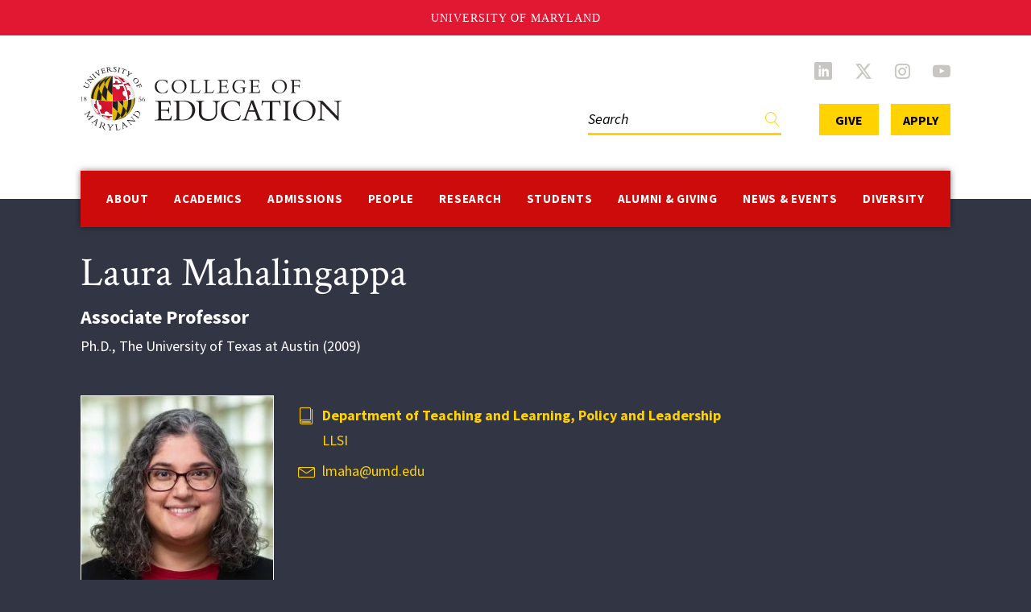

--- FILE ---
content_type: text/html; charset=UTF-8
request_url: https://education.umd.edu/directory/laura-mahalingappa
body_size: 13720
content:
<!DOCTYPE html>
<html lang="en" dir="ltr" prefix="content: http://purl.org/rss/1.0/modules/content/  dc: http://purl.org/dc/terms/  foaf: http://xmlns.com/foaf/0.1/  og: http://ogp.me/ns#  rdfs: http://www.w3.org/2000/01/rdf-schema#  schema: http://schema.org/  sioc: http://rdfs.org/sioc/ns#  sioct: http://rdfs.org/sioc/types#  skos: http://www.w3.org/2004/02/skos/core#  xsd: http://www.w3.org/2001/XMLSchema# ">
  <head>
    <meta charset="utf-8" />
<script async src="https://www.googletagmanager.com/gtag/js?id=UA-52066627-2"></script>
<script>window.dataLayer = window.dataLayer || [];function gtag(){dataLayer.push(arguments)};gtag("js", new Date());gtag("set", "developer_id.dMDhkMT", true);gtag("config", "UA-52066627-2", {"groups":"default","anonymize_ip":true,"page_placeholder":"PLACEHOLDER_page_path"});gtag("config", "G-XPQ1265CY5", {"groups":"default","page_placeholder":"PLACEHOLDER_page_location"});</script>
<meta name="description" content="UMD College of Education" />
<link rel="canonical" href="https://education.umd.edu/directory/laura-mahalingappa" />
<meta property="og:image:url" content="https://education.umd.edu/themes/custom/umd_coe_theme/images/umd-college-of-education.png" />
<meta name="Generator" content="Drupal 10 (https://www.drupal.org)" />
<meta name="MobileOptimized" content="width" />
<meta name="HandheldFriendly" content="true" />
<meta name="viewport" content="width=device-width, initial-scale=1.0" />
<meta about="/directory/laura-mahalingappa" property="schema:name" content="Laura Mahalingappa" lang="" />
<link rel="icon" href="/themes/custom/umd_coe_theme/favicon.ico" type="image/vnd.microsoft.icon" />
<script src="/sites/default/files/google_tag/new_container/google_tag.script.js?t70dpw" defer></script>

    <title>Laura Mahalingappa | UMD College of Education</title>
    <link rel="stylesheet" media="all" href="/sites/default/files/css/css_yGmgczTVuXl_N8KBn_41sJ4aRhZNDTWlaqvsRT7xlI0.css?delta=0&amp;language=en&amp;theme=umd_coe_theme&amp;include=eJxdjEEKwzAMBD9kYuiHgqxuUhcpolqH4r6-hdx6G4Zh1ISctQlR9GIHKTtYNBL1iHSx_kHh5IBf6en3VQPreMBRtzgG_9xu0cTKG237Har1lpIdXJ6vEzkXwqDj9gWJezGx" />
<link rel="stylesheet" media="all" href="/sites/default/files/css/css_ETvLnn7dL-3_nZoY18vGe6jZfcE_SSGjE1Be7YGf09s.css?delta=1&amp;language=en&amp;theme=umd_coe_theme&amp;include=eJxdjEEKwzAMBD9kYuiHgqxuUhcpolqH4r6-hdx6G4Zh1ISctQlR9GIHKTtYNBL1iHSx_kHh5IBf6en3VQPreMBRtzgG_9xu0cTKG237Har1lpIdXJ6vEzkXwqDj9gWJezGx" />
<link rel="stylesheet" media="all" href="/sites/default/files/css/css_Z048XNKnJtSlaySESqQIqYp6vWPp9Sd1w9S8hR05nWg.css?delta=2&amp;language=en&amp;theme=umd_coe_theme&amp;include=eJxdjEEKwzAMBD9kYuiHgqxuUhcpolqH4r6-hdx6G4Zh1ISctQlR9GIHKTtYNBL1iHSx_kHh5IBf6en3VQPreMBRtzgG_9xu0cTKG237Har1lpIdXJ6vEzkXwqDj9gWJezGx" />
<link rel="stylesheet" media="all" href="/sites/default/files/css/css_B-v8a9w72F2-rR0TQ-TzUaDG3kLRxRdzk3ZXJXzMpW0.css?delta=3&amp;language=en&amp;theme=umd_coe_theme&amp;include=eJxdjEEKwzAMBD9kYuiHgqxuUhcpolqH4r6-hdx6G4Zh1ISctQlR9GIHKTtYNBL1iHSx_kHh5IBf6en3VQPreMBRtzgG_9xu0cTKG237Har1lpIdXJ6vEzkXwqDj9gWJezGx" />
<link rel="stylesheet" media="all" href="/sites/default/files/css/css_rabuPVyTKyWPn8JFaL5CVBQL5eauDGaWN7qCDGqI9rA.css?delta=4&amp;language=en&amp;theme=umd_coe_theme&amp;include=eJxdjEEKwzAMBD9kYuiHgqxuUhcpolqH4r6-hdx6G4Zh1ISctQlR9GIHKTtYNBL1iHSx_kHh5IBf6en3VQPreMBRtzgG_9xu0cTKG237Har1lpIdXJ6vEzkXwqDj9gWJezGx" />
<link rel="stylesheet" media="all" href="//fonts.googleapis.com/css2?family=Roboto&amp;family=Roboto+Slab:wght@100;300;400;700&amp;display=swap" />
<link rel="stylesheet" media="all" href="https://unpkg.com/aos@2.3.1/dist/aos.css" />
<link rel="stylesheet" media="all" href="/sites/default/files/css/css_pw5lyHsoIHzGz5dGU1fHoT8PyL8w6Crvvh_UwX2CsLQ.css?delta=7&amp;language=en&amp;theme=umd_coe_theme&amp;include=eJxdjEEKwzAMBD9kYuiHgqxuUhcpolqH4r6-hdx6G4Zh1ISctQlR9GIHKTtYNBL1iHSx_kHh5IBf6en3VQPreMBRtzgG_9xu0cTKG237Har1lpIdXJ6vEzkXwqDj9gWJezGx" />

    <script src="https://use.fontawesome.com/releases/v6.4.0/js/all.js" defer crossorigin="anonymous"></script>
<script src="https://use.fontawesome.com/releases/v6.4.0/js/v4-shims.js" defer crossorigin="anonymous"></script>

  </head>
  <body class="route-entity-user-canonical path-user">
        <a href="#main-content" class="visually-hidden focusable skip-link">
      Skip to main content
    </a>
    <noscript><iframe src="https://www.googletagmanager.com/ns.html?id=GTM-KV235BR" height="0" width="0" style="display:none;visibility:hidden"></iframe></noscript>
      <div class="dialog-off-canvas-main-canvas" data-off-canvas-main-canvas>
    <div class="layout-container">

  <header class="header" role="banner">
      <div class="header__container">
    <div class="header__branding">
      <div id="block-system-branding-block" class="block block-system block-system-branding-block">
  
    
        <a href="/" rel="home" class="site-logo">
      <img src="/themes/custom/umd_coe_theme/logo.svg" alt="Home" />
    </a>
      </div>

    </div>
    <button type="button" class="header__toggle" aria-expanded="false" data-bs-toggle="collapse" data-bs-target="#js-header-collapse">
      <span class="header__toggle__bar"></span>
      <span class="header__toggle__bar"></span>
      <span class="header__toggle__bar"></span>
      <span class="sr-only">Toggle navigation</span>
    </button>
  </div>

    <div id="js-header-collapse" class="header__collapse collapse">
      <div class="header__white_bar js-header-bar"></div>
      <div class="header__collapse__container container container--max-width">
          <div class="header__menu region region-primary-menu">
    <div id="block-alert-message" class="block block-alert-message">
  
    
      
  
  </div>
<nav role="navigation" aria-labelledby="block-menu-block-main-menu" id="block-menu-block-main" class="block block-menu navigation menu--main">
            
  <p class="visually-hidden" id="block-menu-block-main-menu">Main navigation</p>
  

        
              <ul class="menu menu--level-0 js-menu-stop">
                          <li class="menu__item menu__item--expanded js-menu-hover js-menu-hover-open">
        <a href="/about-college" data-drupal-link-system-path="node/34486">About</a>
                  <button class="menu__toggle" data-bs-target="#js-menu-4129-collapse-1-1" data-bs-toggle="collapse" aria-expanded="false">
            <span class="sr-only">Open</span>
            <span class="icon icon-angle-down"></span>
          </button>
          <div class="collapse" id="js-menu-4129-collapse-1-1">
                          <ul class="menu menu--level-1">
                          <li class="menu__item menu__item--expanded js-menu-hover">
        <a href="/about-college/college-profile" data-drupal-link-system-path="node/36441">College Profile</a>
                  <button class="menu__toggle" data-bs-target="#js-menu-4141-collapse-2-1" data-bs-toggle="collapse" aria-expanded="false">
            <span class="sr-only">Open</span>
            <span class="icon icon-angle-down"></span>
          </button>
          <div class="collapse" id="js-menu-4141-collapse-2-1">
                          <ul class="menu menu--level-2">
                          <li class="menu__item">
        <a href="/about-college/college-profile/action-impact-2017-2022-strategic-plan" data-drupal-link-system-path="node/39134">Strategic Plan</a>
              </li>
                            <li class="menu__item">
        <a href="/about-college/college-profile/history" data-drupal-link-system-path="node/40166">COE Centennial</a>
              </li>
              </ul>
  
          </div>
              </li>
                            <li class="menu__item menu__item--expanded js-menu-hover">
        <a href="/about-college/office-dean" data-drupal-link-system-path="node/36521">Office of the Dean</a>
                  <button class="menu__toggle" data-bs-target="#js-menu-4144-collapse-3-1" data-bs-toggle="collapse" aria-expanded="false">
            <span class="sr-only">Open</span>
            <span class="icon icon-angle-down"></span>
          </button>
          <div class="collapse" id="js-menu-4144-collapse-3-1">
                          <ul class="menu menu--level-2">
                          <li class="menu__item">
        <a href="/about-college/office-dean/board-visitors" title="List of members in the College of Education Board of Vistors" data-drupal-link-system-path="node/40469">Board of Visitors</a>
              </li>
                            <li class="menu__item">
        <a href="/about-college/office-dean/meet-dean" data-drupal-link-system-path="node/36445">Meet the Dean</a>
              </li>
                            <li class="menu__item">
        <a href="/about-college/office-dean/leadership-team" data-drupal-link-system-path="node/36444">Leadership Team</a>
              </li>
                            <li class="menu__item">
        <a href="/about-college/office-dean/deans-lecture-series-education-and-society" data-drupal-link-system-path="node/41901">Dean's Lecture Series</a>
              </li>
                            <li class="menu__item">
        <a href="/about-college/office-dean/shared-governance" data-drupal-link-system-path="node/28527">Shared Governance</a>
              </li>
              </ul>
  
          </div>
              </li>
                            <li class="menu__item menu__item--expanded js-menu-hover">
        <a href="/about-college/administrative-offices" data-drupal-link-system-path="node/28526">Administrative Offices</a>
                  <button class="menu__toggle" data-bs-target="#js-menu-4137-collapse-4-1" data-bs-toggle="collapse" aria-expanded="false">
            <span class="sr-only">Open</span>
            <span class="icon icon-angle-down"></span>
          </button>
          <div class="collapse" id="js-menu-4137-collapse-4-1">
                          <ul class="menu menu--level-2">
                          <li class="menu__item menu__item--collapsed">
        <a href="/about-college/administrative-offices/assessment-office" data-drupal-link-system-path="node/38264">Assessment Office</a>
              </li>
                            <li class="menu__item menu__item--collapsed">
        <a href="/about-college/administrative-offices/deans-business-office" data-drupal-link-system-path="node/36523">Dean's Business Office</a>
              </li>
                            <li class="menu__item menu__item--collapsed">
        <a href="/about-college/administrative-offices/ets" data-drupal-link-system-path="node/36451">Educational Technology Services</a>
              </li>
                            <li class="menu__item menu__item--collapsed">
        <a href="/about-college/administrative-offices/marketing-and-communications" data-drupal-link-system-path="node/41863">Marketing and Communications</a>
              </li>
                            <li class="menu__item">
        <a href="/about-college/administrative-offices/office-advancement" data-drupal-link-system-path="node/33015">Office of Advancement</a>
              </li>
              </ul>
  
          </div>
              </li>
                            <li class="menu__item">
        <a href="/about-college/contact-us" data-drupal-link-system-path="node/36434">Contact Us</a>
              </li>
                            <li class="menu__item">
        <a href="/about-college/visit" data-drupal-link-system-path="node/36435">Visit</a>
              </li>
                            <li class="menu__item menu__item--collapsed">
        <a href="/about-college/edterpsengage-0" title="EdTerpsEngage initiative provide resources and information to our community on how to stay involved, and exercise their civic rights and duties" data-drupal-link-system-path="node/42155">EdTerpsEngage</a>
              </li>
              </ul>
  
          </div>
              </li>
                            <li class="menu__item menu__item--expanded js-menu-hover js-menu-hover-open">
        <a href="/academics" data-drupal-link-system-path="node/36436">Academics</a>
                  <button class="menu__toggle" data-bs-target="#js-menu-4130-collapse-2-1" data-bs-toggle="collapse" aria-expanded="false">
            <span class="sr-only">Open</span>
            <span class="icon icon-angle-down"></span>
          </button>
          <div class="collapse" id="js-menu-4130-collapse-2-1">
                          <ul class="menu menu--level-1">
                          <li class="menu__item menu__item--expanded js-menu-hover">
        <a href="/academics/departments" title="" data-drupal-link-system-path="academics/departments">Departments</a>
                  <button class="menu__toggle" data-bs-target="#js-menu-4231-collapse-3-1" data-bs-toggle="collapse" aria-expanded="false">
            <span class="sr-only">Open</span>
            <span class="icon icon-angle-down"></span>
          </button>
          <div class="collapse" id="js-menu-4231-collapse-3-1">
                          <ul class="menu menu--level-2">
                          <li class="menu__item menu__item--collapsed">
        <a href="/academics/departments/chse" data-drupal-link-system-path="node/28523">Counseling, Higher Education, and Special Education</a>
              </li>
                            <li class="menu__item menu__item--collapsed">
        <a href="/academics/departments/hdqm" data-drupal-link-system-path="node/25658">Human Development and Quantitative Methodology</a>
              </li>
                            <li class="menu__item menu__item--collapsed">
        <a href="/academics/departments/tlpl" data-drupal-link-system-path="node/25894">Teaching and Learning, Policy and Leadership</a>
              </li>
              </ul>
  
          </div>
              </li>
                            <li class="menu__item menu__item--expanded js-menu-hover">
        <a href="/academics/programs/search" data-drupal-link-system-path="node/43086">Programs</a>
                  <button class="menu__toggle" data-bs-target="#js-menu-4233-collapse-4-1" data-bs-toggle="collapse" aria-expanded="false">
            <span class="sr-only">Open</span>
            <span class="icon icon-angle-down"></span>
          </button>
          <div class="collapse" id="js-menu-4233-collapse-4-1">
                          <ul class="menu menu--level-2">
                          <li class="menu__item">
        <a href="https://education.umd.edu/academics/programs/search?degree%5Bminor%5D=minor">Minors</a>
              </li>
                            <li class="menu__item">
        <a href="/academics/programs/search?degree%5Bbachelor_s%5D=bachelor_s" data-drupal-link-query="{&quot;degree&quot;:{&quot;bachelor_s&quot;:&quot;bachelor_s&quot;}}" data-drupal-link-system-path="node/43086">Bachelor's</a>
              </li>
                            <li class="menu__item">
        <a href="/academics/programs/search?degree%5Bmaster_s%5D=master_s" data-drupal-link-query="{&quot;degree&quot;:{&quot;master_s&quot;:&quot;master_s&quot;}}" data-drupal-link-system-path="node/43086">Master's</a>
              </li>
                            <li class="menu__item">
        <a href="/academics/programs/search?degree%5Bdoctorate%5D=doctorate" data-drupal-link-query="{&quot;degree&quot;:{&quot;doctorate&quot;:&quot;doctorate&quot;}}" data-drupal-link-system-path="node/43086">Doctoral</a>
              </li>
                            <li class="menu__item">
        <a href="https://education.umd.edu/academics/programs/search?degree%5Bcertificates%5D=certificates">Certificates</a>
              </li>
                            <li class="menu__item">
        <a href="/academics/programs/search/become-teacher" data-drupal-link-system-path="node/43318">Become a Teacher</a>
              </li>
              </ul>
  
          </div>
              </li>
                            <li class="menu__item menu__item--expanded js-menu-hover">
        <a href="/academics/professional-learning" data-drupal-link-system-path="node/43726">Professional Learning</a>
                  <button class="menu__toggle" data-bs-target="#js-menu-20931-collapse-5-1" data-bs-toggle="collapse" aria-expanded="false">
            <span class="sr-only">Open</span>
            <span class="icon icon-angle-down"></span>
          </button>
          <div class="collapse" id="js-menu-20931-collapse-5-1">
                          <ul class="menu menu--level-2">
                          <li class="menu__item menu__item--collapsed">
        <a href="/academics/professional-learning/etla" data-drupal-link-system-path="node/38304">EdTerps Learning Academy</a>
              </li>
                            <li class="menu__item">
        <a href="/news-events/office-hours" data-drupal-link-system-path="node/43299">Office Hours</a>
              </li>
                            <li class="menu__item">
        <a href="/one-thing-conference" title="Bringing educators, school leaders, and education professionals together to explore One Thing, transforming education for good." data-drupal-link-system-path="node/43740">The One Thing Conference</a>
              </li>
                            <li class="menu__item">
        <a href="/virtual-coaching-0" title="The Virtual Coaching Academy is a new initiative of the University of Maryland College of Education designed to strengthen support for early career teachers while advancing the professional growth of experienced educators." data-drupal-link-system-path="node/43881">Virtual Coaching Academy</a>
              </li>
              </ul>
  
          </div>
              </li>
                            <li class="menu__item">
        <a href="/academics/accreditation" data-drupal-link-system-path="node/27925">Accreditation</a>
              </li>
                            <li class="menu__item">
        <a href="/academics/rankings" data-drupal-link-system-path="node/36442">Rankings</a>
              </li>
              </ul>
  
          </div>
              </li>
                            <li class="menu__item menu__item--expanded js-menu-hover js-menu-hover-open">
        <a href="/admissions" data-drupal-link-system-path="node/28524">Admissions</a>
                  <button class="menu__toggle" data-bs-target="#js-menu-4131-collapse-3-1" data-bs-toggle="collapse" aria-expanded="false">
            <span class="sr-only">Open</span>
            <span class="icon icon-angle-down"></span>
          </button>
          <div class="collapse" id="js-menu-4131-collapse-3-1">
                          <ul class="menu menu--level-1">
                          <li class="menu__item menu__item--expanded js-menu-hover">
        <a href="/admissions/prospective-students" data-drupal-link-system-path="node/43442">Prospective Students</a>
                  <button class="menu__toggle" data-bs-target="#js-menu-20870-collapse-4-1" data-bs-toggle="collapse" aria-expanded="false">
            <span class="sr-only">Open</span>
            <span class="icon icon-angle-down"></span>
          </button>
          <div class="collapse" id="js-menu-20870-collapse-4-1">
                          <ul class="menu menu--level-2">
                          <li class="menu__item">
        <a href="/admissions/prospective-students/undergraduate-admissions" data-drupal-link-system-path="node/43402">Undergraduate Admissions</a>
              </li>
                            <li class="menu__item">
        <a href="/admissions/prospective-students/graduate-admissions" data-drupal-link-system-path="node/43400">Graduate Admissions</a>
              </li>
                            <li class="menu__item">
        <a href="/admissions/prospective-students/tuition-fees" data-drupal-link-system-path="node/43403">Tuition & Fees</a>
              </li>
              </ul>
  
          </div>
              </li>
                            <li class="menu__item menu__item--expanded js-menu-hover">
        <a href="/academics/programs/search" data-drupal-link-system-path="node/43086">Programs</a>
                  <button class="menu__toggle" data-bs-target="#js-menu-5377-collapse-5-1" data-bs-toggle="collapse" aria-expanded="false">
            <span class="sr-only">Open</span>
            <span class="icon icon-angle-down"></span>
          </button>
          <div class="collapse" id="js-menu-5377-collapse-5-1">
                          <ul class="menu menu--level-2">
                          <li class="menu__item">
        <a href="/academics/programs/search?degree%5Bbachelor_s%5D=bachelor_s" data-drupal-link-query="{&quot;degree&quot;:{&quot;bachelor_s&quot;:&quot;bachelor_s&quot;}}" data-drupal-link-system-path="node/43086">Bachelor's</a>
              </li>
                            <li class="menu__item">
        <a href="/academics/programs/search?degree%5Bmaster_s%5D=master_s" data-drupal-link-query="{&quot;degree&quot;:{&quot;master_s&quot;:&quot;master_s&quot;}}" data-drupal-link-system-path="node/43086">Master's</a>
              </li>
                            <li class="menu__item">
        <a href="/academics/programs/search?degree%5Bdoctorate%5D=doctorate" data-drupal-link-query="{&quot;degree&quot;:{&quot;doctorate&quot;:&quot;doctorate&quot;}}" data-drupal-link-system-path="node/43086">Doctoral</a>
              </li>
                            <li class="menu__item">
        <a href="https://education.umd.edu/academics/programs/search?degree%5Bcertificates%5D=certificates">Certificates</a>
              </li>
                            <li class="menu__item">
        <a href="https://education.umd.edu/academics/programs/search?degree%5Bminor%5D=minor">Minors</a>
              </li>
              </ul>
  
          </div>
              </li>
                            <li class="menu__item menu__item--expanded js-menu-hover">
        <a href="/admissions/financial-aid-scholarships" title="Financial Aid &amp; Scholarships" data-drupal-link-system-path="node/40966">Financial Aid & Scholarships</a>
                  <button class="menu__toggle" data-bs-target="#js-menu-17109-collapse-6-1" data-bs-toggle="collapse" aria-expanded="false">
            <span class="sr-only">Open</span>
            <span class="icon icon-angle-down"></span>
          </button>
          <div class="collapse" id="js-menu-17109-collapse-6-1">
                          <ul class="menu menu--level-2">
                          <li class="menu__item">
        <a href="/admissions/financial-aid-scholarships/general-coe-scholarship-application" title="COE Scholarships" data-drupal-link-system-path="node/40967">COE Scholarships</a>
              </li>
                            <li class="menu__item">
        <a href="/admissions/financial-aid-scholarships/transfer-student-scholarships" title="Transfer Student Scholarships" data-drupal-link-system-path="node/41068">Transfer Student Scholarships</a>
              </li>
                            <li class="menu__item">
        <a href="/admissions/financial-aid-scholarships/umd-office-financial-aid" title="UMD Financial Aid" data-drupal-link-system-path="node/40971">UMD Financial Aid</a>
              </li>
                            <li class="menu__item">
        <a href="/admissions/financial-aid-scholarships/scholarships-incoming-freshmen" title="Freshmen Scholarships" data-drupal-link-system-path="node/40968">Freshmen Scholarships</a>
              </li>
                            <li class="menu__item">
        <a href="/admissions/financial-aid-scholarships/americorps-scholarship" title="AmeriCorps Scholarships" data-drupal-link-system-path="node/41067">AmeriCorps Scholarships</a>
              </li>
                            <li class="menu__item">
        <a href="/admissions/financial-aid-scholarships/graduate-funding" title="Graduate Funding" data-drupal-link-system-path="node/40970">Graduate Funding</a>
              </li>
                            <li class="menu__item">
        <a href="/admissions/financial-aid-scholarships/federalstate-scholarships-grants" title="Federal and State Aid" data-drupal-link-system-path="node/40969">Federal and State Aid</a>
              </li>
              </ul>
  
          </div>
              </li>
              </ul>
  
          </div>
              </li>
                            <li class="menu__item menu__item--expanded js-menu-hover js-menu-hover-open">
        <a href="/people" data-drupal-link-system-path="node/27929">People</a>
                  <button class="menu__toggle" data-bs-target="#js-menu-4132-collapse-4-1" data-bs-toggle="collapse" aria-expanded="false">
            <span class="sr-only">Open</span>
            <span class="icon icon-angle-down"></span>
          </button>
          <div class="collapse" id="js-menu-4132-collapse-4-1">
                          <ul class="menu menu--level-1">
                          <li class="menu__item">
        <a href="/faculty-directory" title="" data-drupal-link-system-path="faculty-directory">Faculty</a>
              </li>
                            <li class="menu__item">
        <a href="/staff-directory" title="" data-drupal-link-system-path="staff-directory">Staff</a>
              </li>
                            <li class="menu__item">
        <a href="/student-directory" title="" data-drupal-link-system-path="student-directory">Students</a>
              </li>
                            <li class="menu__item">
        <a href="/research/research-interests" title="" data-drupal-link-system-path="research/research-interests">Find an Expert</a>
              </li>
              </ul>
  
          </div>
              </li>
                            <li class="menu__item menu__item--expanded js-menu-hover js-menu-hover-open">
        <a href="/research-and-impact" data-drupal-link-system-path="node/35533">Research</a>
                  <button class="menu__toggle" data-bs-target="#js-menu-4133-collapse-5-1" data-bs-toggle="collapse" aria-expanded="false">
            <span class="sr-only">Open</span>
            <span class="icon icon-angle-down"></span>
          </button>
          <div class="collapse" id="js-menu-4133-collapse-5-1">
                          <ul class="menu menu--level-1">
                          <li class="menu__item menu__item--collapsed">
        <a href="/research/centers" title="" data-drupal-link-system-path="research/centers">Centers and Institutes</a>
              </li>
                            <li class="menu__item menu__item--collapsed">
        <a href="/research-and-impact/labs" data-drupal-link-system-path="node/38585">Labs</a>
              </li>
                            <li class="menu__item">
        <a href="/news?date_filter%5Bmin%5D%5Bdate%5D=06/01/2022&amp;date_filter%5Bmax%5D%5Bdate%5D=12/01/2022&amp;category=32&amp;department=All" data-drupal-link-query="{&quot;category&quot;:&quot;32&quot;,&quot;date_filter&quot;:{&quot;min&quot;:{&quot;date&quot;:&quot;06\/01\/2022&quot;},&quot;max&quot;:{&quot;date&quot;:&quot;12\/01\/2022&quot;}},&quot;department&quot;:&quot;All&quot;}" data-drupal-link-system-path="news">Research News</a>
              </li>
                            <li class="menu__item menu__item--expanded js-menu-hover">
        <a href="/research-and-impact/impact-areas" data-drupal-link-system-path="node/43349">Impact</a>
                  <button class="menu__toggle" data-bs-target="#js-menu-20826-collapse-6-1" data-bs-toggle="collapse" aria-expanded="false">
            <span class="sr-only">Open</span>
            <span class="icon icon-angle-down"></span>
          </button>
          <div class="collapse" id="js-menu-20826-collapse-6-1">
                          <ul class="menu menu--level-2">
                          <li class="menu__item">
        <a href="/research-and-impact/impact-areas/grand-challenges-projects" data-drupal-link-system-path="node/42952">Grand Challenges Projects</a>
              </li>
                            <li class="menu__item">
        <a href="/research-and-impact/impact-areas/literacy-and-language" data-drupal-link-system-path="node/43329">Literacy and Language</a>
              </li>
                            <li class="menu__item menu__item--collapsed">
        <a href="/research-and-impact/impact-areas/civic-engagement-and-education" data-drupal-link-system-path="node/43347">Civic Engagement and Education</a>
              </li>
                            <li class="menu__item">
        <a href="/research-and-impact/impact-areas/stem-teaching-and-learning" data-drupal-link-system-path="node/43343">STEM Teaching and Learning</a>
              </li>
                            <li class="menu__item">
        <a href="/research-and-impact/impact-areas/educator-workforce" data-drupal-link-system-path="node/43352">The Educator Workforce</a>
              </li>
                            <li class="menu__item">
        <a href="/research-and-impact/impact-areas/equity-developmental-education-and-mental-health-outcomes" data-drupal-link-system-path="node/43358">Equity in Developmental, Education and Mental Health Outcomes</a>
              </li>
              </ul>
  
          </div>
              </li>
                            <li class="menu__item">
        <a href="/research-and-impact/terrapin-edtalks" title="Annual Terrapin EdTalks featuring faculty experts" data-drupal-link-system-path="node/42287">Terrapin EdTalks</a>
              </li>
                            <li class="menu__item">
        <a href="/coe-research-office" data-drupal-link-system-path="node/39769">COE Research Office</a>
              </li>
              </ul>
  
          </div>
              </li>
                            <li class="menu__item menu__item--expanded js-menu-hover js-menu-hover-open">
        <a href="/students" data-drupal-link-system-path="node/28525">Students</a>
                  <button class="menu__toggle" data-bs-target="#js-menu-4134-collapse-6-1" data-bs-toggle="collapse" aria-expanded="false">
            <span class="sr-only">Open</span>
            <span class="icon icon-angle-down"></span>
          </button>
          <div class="collapse" id="js-menu-4134-collapse-6-1">
                          <ul class="menu menu--level-1">
                          <li class="menu__item menu__item--collapsed">
        <a href="/student-resources/student-services" title="College of Education Student Services Office" data-drupal-link-system-path="node/35532">Student Services</a>
              </li>
                            <li class="menu__item">
        <a href="/students/student-resources" data-drupal-link-system-path="node/38166">Student Resources</a>
              </li>
                            <li class="menu__item">
        <a href="/students/financial-aid-students" title="" data-drupal-link-system-path="node/41081">Financial Support</a>
              </li>
                            <li class="menu__item menu__item--expanded js-menu-hover">
        <a href="/students/student-organizations" data-drupal-link-system-path="node/38364">Student Organizations</a>
              </li>
                            <li class="menu__item">
        <a href="/students/commencement" data-drupal-link-system-path="node/38176">Commencement</a>
              </li>
              </ul>
  
          </div>
              </li>
                            <li class="menu__item menu__item--expanded js-menu-hover js-menu-hover-open">
        <a href="/alumni-giving" data-drupal-link-system-path="node/42008">Alumni & Giving</a>
                  <button class="menu__toggle" data-bs-target="#js-menu-20341-collapse-7-1" data-bs-toggle="collapse" aria-expanded="false">
            <span class="sr-only">Open</span>
            <span class="icon icon-angle-down"></span>
          </button>
          <div class="collapse" id="js-menu-20341-collapse-7-1">
                          <ul class="menu menu--level-1">
                          <li class="menu__item menu__item--collapsed">
        <a href="/alumni-giving/get-involved" data-drupal-link-system-path="node/42010">Get Involved</a>
              </li>
                            <li class="menu__item menu__item--collapsed">
        <a href="/news?category=Alumni" data-drupal-link-query="{&quot;category&quot;:&quot;Alumni&quot;}" data-drupal-link-system-path="news">Alumni News</a>
              </li>
                            <li class="menu__item menu__item--collapsed">
        <a href="/alumni-giving/giving" data-drupal-link-system-path="node/42015">Giving</a>
              </li>
              </ul>
  
          </div>
              </li>
                            <li class="menu__item menu__item--expanded js-menu-hover js-menu-hover-open">
        <a href="/news-events" data-drupal-link-system-path="node/42132">News & Events</a>
                  <button class="menu__toggle" data-bs-target="#js-menu-20380-collapse-8-1" data-bs-toggle="collapse" aria-expanded="false">
            <span class="sr-only">Open</span>
            <span class="icon icon-angle-down"></span>
          </button>
          <div class="collapse" id="js-menu-20380-collapse-8-1">
                          <ul class="menu menu--level-1">
                          <li class="menu__item">
        <a href="/news?date_filter%5Bmin%5D%5Bdate%5D=10/01/2023&amp;date_filter%5Bmax%5D%5Bdate%5D=04/01/2024&amp;category=610&amp;department=All" target="_blank" data-drupal-link-query="{&quot;category&quot;:&quot;610&quot;,&quot;date_filter&quot;:{&quot;min&quot;:{&quot;date&quot;:&quot;10\/01\/2023&quot;},&quot;max&quot;:{&quot;date&quot;:&quot;04\/01\/2024&quot;}},&quot;department&quot;:&quot;All&quot;}" data-drupal-link-system-path="news">Newsroom</a>
              </li>
                            <li class="menu__item">
        <a href="/news?date_filter%5Bmin%5D%5Bdate%5D=10/01/2023&amp;date_filter%5Bmax%5D%5Bdate%5D=04/01/2024&amp;category=1113&amp;department=All" target="_blank" data-drupal-link-query="{&quot;category&quot;:&quot;1113&quot;,&quot;date_filter&quot;:{&quot;min&quot;:{&quot;date&quot;:&quot;10\/01\/2023&quot;},&quot;max&quot;:{&quot;date&quot;:&quot;04\/01\/2024&quot;}},&quot;department&quot;:&quot;All&quot;}" data-drupal-link-system-path="news">In the News</a>
              </li>
                            <li class="menu__item">
        <a href="/news-events/media" data-drupal-link-system-path="node/42135">For the Media</a>
              </li>
                            <li class="menu__item menu__item--collapsed">
        <a href="/news-events/endeavors-magazine" data-drupal-link-system-path="node/38186">Endeavors Magazine</a>
              </li>
                            <li class="menu__item">
        <a href="/news-events/office-hours" data-drupal-link-system-path="node/43299">Office Hours</a>
              </li>
                            <li class="menu__item">
        <a href="/news-events/signature-events" data-drupal-link-system-path="node/42885">Signature Events</a>
              </li>
                            <li class="menu__item">
        <a href="/news/events" data-drupal-link-system-path="news/events">Events Calendar</a>
              </li>
              </ul>
  
          </div>
              </li>
                            <li class="menu__item menu__item--expanded js-menu-hover js-menu-hover-open">
        <a href="/diversity-and-inclusion" data-drupal-link-system-path="node/40349">Diversity</a>
                  <button class="menu__toggle" data-bs-target="#js-menu-14948-collapse-9-1" data-bs-toggle="collapse" aria-expanded="false">
            <span class="sr-only">Open</span>
            <span class="icon icon-angle-down"></span>
          </button>
          <div class="collapse" id="js-menu-14948-collapse-9-1">
                          <ul class="menu menu--level-1">
                          <li class="menu__item">
        <a href="/diversity-and-inclusion/bias-education-and-response" data-drupal-link-system-path="node/42235">Bias Education and Response</a>
              </li>
                            <li class="menu__item">
        <a href="/diversity-and-inclusion/council-racial-equity-and-justice-corej" data-drupal-link-system-path="node/41177">Council on Racial Equity and Justice (COREJ)</a>
              </li>
                            <li class="menu__item">
        <a href="/diversity-and-inclusion/educ-terrapinstrong" data-drupal-link-system-path="node/41778">EDUC TerrapinSTRONG</a>
              </li>
                            <li class="menu__item">
        <a href="https://belonging.umd.edu/enslavement-acknowledgement">Enslavement Acknowledgement</a>
              </li>
                            <li class="menu__item">
        <a href="https://belonging.umd.edu/land-acknowledgement">Land Acknowledgement </a>
              </li>
              </ul>
  
          </div>
              </li>
              </ul>
  


  </nav>

  </div>

          <div class="header__secondary region region-secondary-menu">
    <div class="views-exposed-form block block-views block-views-exposed-filter-blocksearch-page-1" data-drupal-selector="views-exposed-form-search-page-1" id="block-views-exposed-filter-block-search-page-1">
  
    
      <form action="/search" method="get" id="views-exposed-form-search-page-1" accept-charset="UTF-8">
  <div class="form--inline clearfix">
  <div class="js-form-item form-item js-form-type-textfield form-type-textfield js-form-item-search form-item-search js-float-label">
      <label for="edit-search">Search</label>
        <input placeholder="Search" data-drupal-selector="edit-search" type="text" id="edit-search" name="search" value="" size="30" maxlength="128" class="form-text" />

        </div>
<div data-drupal-selector="edit-actions" class="form-actions js-form-wrapper form-wrapper" id="edit-actions"><button data-drupal-selector="edit-submit-search" type="submit" id="edit-submit-search" value="Find" class="button js-form-submit form-submit">Find</button>

</div>

</div>

</form>

  </div>
<nav role="navigation" aria-labelledby="block-menu-block-secondary-menu-menu" id="block-menu-block-secondary-menu" class="block block-menu navigation menu--secondary-menu">
            
  <p class="visually-hidden" id="block-menu-block-secondary-menu-menu">Secondary Menu</p>
  

        
              <ul class="menu">
                          <li class="menu__item">
        <a href="https://giving.umd.edu/campaigns/academics-campus-areas/academics/education">Give</a>
              </li>
                            <li class="menu__item">
        <a href="https://www.admissions.umd.edu/apply">Apply</a>
              </li>
              </ul>
  


  </nav>
<nav role="navigation" aria-labelledby="block-menu-block-social-media-header-menu" id="block-menu-block-social-media-header" class="block block-menu navigation menu--social-media">
            
  <p class="visually-hidden" id="block-menu-block-social-media-header-menu">Social Media</p>
  

        
              <ul class="menu">
                          <li class="menu__item">
        <a href="https://www.linkedin.com/company/umdcollegeofed" class="icon icon-linkedin" title="Visit us on LinkedIn">LinkedIn</a>
              </li>
                            <li class="menu__item">
        <a href="https://twitter.com/UMDCollegeofEd" class="icon icon-x" title="Visit us on Twitter">Twitter</a>
              </li>
                            <li class="menu__item">
        <a href="https://www.instagram.com/umdcollegeofed/" class="icon icon-instagram" title="Visit us on Instagram">Instagram</a>
              </li>
                            <li class="menu__item">
        <a href="https://www.youtube.com/channel/UCPC9lwVLLZ6Yqg07U8fxvPg" class="icon icon-youtube" title="Visit us on YouTube">YouTube</a>
              </li>
              </ul>
  


  </nav>

  </div>

      </div>
    </div>
  </header>

  
  <main role="main" class="page   ">
    <a id="main-content" tabindex="-1"></a>
          <article typeof="schema:Person" about="/directory/laura-mahalingappa" class="profile">
      <div class="profile profile--1165 profile--type--faculty hero profile__hero">
  <div class="hero__container container container--max-width">
    

    <div class="block block-core block-page-title-block">
  
    
      
  <h1 class="page-title">Laura Mahalingappa</h1>


  </div>


                  <div class="profile__position">
          
            <div class="field field--name-field-position field--type-entity-reference field--label-hidden field__item">          Associate Professor
          </div>
      
        </div>
      
              <div class="profile__education">
          
            <div class="field field--name-field-highest-degree field--type-list-string field--label-hidden field__item">          Ph.D.
          </div>
      
                      <span>,</span>
                    
            <div class="field field--name-field-highest-degree-university field--type-string field--label-hidden field__item">          The University of Texas at Austin
          </div>
      
          
            <div class="field field--name-field-highest-degree-year field--type-datetime field--label-hidden field__item">          <time datetime="2009-01-01T12:00:00Z" class="datetime">2009</time>

          </div>
      
        </div>
          
    <div class="profile__row">

        <div class="profile__photo">
                      
            <div class="field field--name-field-photo field--type-entity-reference field--label-hidden field__item">            <img loading="lazy" src="/sites/default/files/styles/headshot/public/uploads/2022/12/LauraMahalingappa_55738-crop_0.jpg?h=1cebc3e7&amp;itok=Oc53cKsM" width="260" height="260" alt="Laura Mahalingappa" typeof="foaf:Image" class="image-style-headshot" />



          </div>
      
                  </div>
      <div class="profile__detail">
                              <div class="profile__department">
              
      <div class="field field--name-field-department field--type-entity-reference field--label-hidden field__items">
              <div class="field__item">
                <a href="/academics/departments/tlpl" hreflang="en">Department of Teaching and Learning, Policy and Leadership</a>          </div>
          </div>
  
            </div>
          
          
      <div class="field field--name-field-division field--type-entity-reference field--label-hidden field__items">
              <div class="field__item">
                    <a href="/academics/departments/tlpl/llsi" hreflang="en">LLSI</a>
                  </div>
          </div>
  

          
                    
                    <div class="field profile__email">
            <a href="mailto:lmaha@umd.edu">lmaha@umd.edu</a>
          </div>
                    
          
              </div>
    </div>

    

  </div>
</div>

</article>

  
    

    

    

    

          <div class="page__content">
        <div class="page__content__container container container--max-width container--shadow">
          <div data-drupal-messages-fallback class="hidden"></div>

            <div class="region region-content">
    <div id="block-system-main-block" class="block block-system block-system-main-block">
  
    
      <article typeof="schema:Person" about="/directory/laura-mahalingappa" class="profile">
      
<div class="profile profile--1165 profile--type--faculty profile__default department-tlpl">
  

      <div class="accordion" id="accordionProfile">
                                            <div class="accordion__item">
            <div class="accordion__header" id="accordionProfileHeader2">
              <button class="accordion__button" type="button" data-bs-toggle="collapse" data-bs-target="#accordionProfileContent2" aria-expanded="true" aria-controls="accordionProfileContent2">
                Bio
              </button>
            </div>
            <div id="accordionProfileContent2" class="accordion__collapse collapse show" aria-labelledby="accordionProfileHeader2" data-bs-parent="#accordionProfile">
              <div class="accordion__body wysiwyg">
                
            <div class="clearfix text-formatted wysiwyg field field--name-field-bio field--type-text-with-summary field--label-hidden field__item">          <p>Laura Mahalingappa is an associate professor in the Applied Linguistics and Language Education program. Her research focuses broadly on the language and education of marginalized learners, incorporating sociolinguistic and critical linguistic and pedagogical perspectives into issues related to teacher preparation to support linguistically and culturally diverse learners and first and multilingual language acquisition. She recently published <em>Light through a prism: Social justice teaching for refugee and displaced students</em> and an edited volume, <em>Contemporary perspectives on English as a medium of instruction</em>. Her current work pertains to critical language acquisition and language pedagogies and linguistically responsive instruction in both PK-12 and post-secondary educational contexts, examining teachers’ beliefs, ideologies, and practices in diverse classrooms, ways to prepare teachers to meet the needs of marginalized students, and policies and practices in teacher education programs.</p><p>Before joining TLPL in 2022, she worked in language teacher education programs for 12 years and recently received the 2022 Presidential Distinction Award in Scholarly/Creative Activities at Texas State University, College of Education and previously received the 2015 Creative Teaching Award and the 2014 School of Education Faculty Award for Excellence in Teaching at Duquesne University. She previously taught English in the U.S., Turkey, and the Republic of Georgia.</p>
          </div>
      
              </div>
            </div>
          </div>
                                                        <div class="accordion__item">
            <div class="accordion__header" id="accordionProfileHeader4">
              <button class="accordion__button" type="button" data-bs-toggle="collapse" data-bs-target="#accordionProfileContent4" aria-expanded="false" aria-controls="accordionProfileContent4">
                Honors &amp; Awards
              </button>
            </div>
            <div id="accordionProfileContent4" class="accordion__collapse collapse" aria-labelledby="accordionProfileHeader4" data-bs-parent="#accordionProfile">
              <div class="accordion__body wysiwyg">
                
            <div class="clearfix text-formatted wysiwyg field field--name-field-awards field--type-text-with-summary field--label-hidden field__item">          <p>2022 Presidential Distinction Award in Scholarly/Creative Activities, Texas State University, College of Education</p><p>2015 Creative Teaching Award, Duquesne University</p><p>2014 School of Education Faculty Award for Excellence in Teaching, Duquesne University</p>
          </div>
      
              </div>
            </div>
          </div>
                                          <div class="accordion__item">
            <div class="accordion__header" id="accordionProfileHeader5">
              <button class="accordion__button" type="button" data-bs-toggle="collapse" data-bs-target="#accordionProfileContent5" aria-expanded="false" aria-controls="accordionProfileContent5">
                Publications
              </button>
            </div>
            <div id="accordionProfileContent5" class="accordion__collapse collapse" aria-labelledby="accordionProfileHeader5" data-bs-parent="#accordionProfile">
              <div class="accordion__body wysiwyg">
                
            <div class="clearfix text-formatted wysiwyg field field--name-field-publications field--type-text-with-summary field--label-hidden field__item">          <p><strong>Books</strong></p><p>Rodriguez, T.L.,&nbsp;<strong>Mahalingappa, L.</strong>, Ghassa-Khalil, O., Meagher, J., Amoud Omar, A., Ergen, L. (2024).&nbsp;<em>Light through a prism: Social justice teaching for refugee and displaced students</em>. Rowman &amp; Littlefield.</p><p>Kayi-Aydar, H. &amp;&nbsp;<strong>Mahalingappa, L.</strong>&nbsp;(Eds.). (In Press, 2024). <em>Contemporary perspectives on English as a Medium of Instruction</em>. Information Age Publishing.&nbsp;</p><p><strong>Mahalingappa, L</strong>., Rodriguez, T., &amp; Polat, N. (2017). <em>Supporting Muslim Students: A Guide to Understanding the Diverse Issues of Today’s Classrooms</em>. Lanham, MD: Rowman &amp; Littlefield. ISBN: 978-1-4758-3294-5.</p><p>Polat, N., <strong>Mahalingappa, L</strong>., &amp; Kayi-Aydar, H. (Eds.). (2021). <em>Preparation of Teachers of English as an Additional Language (EAL) around the World: Research, Policy, Curriculum, and Practice</em>. Multilingual Matters. ISBN: 9781788926140</p><p>&nbsp;</p><p><strong>Recent Refereed Journal Articles</strong></p><p>Moore, S., #Chi, J., &amp; <strong>Mahalingappa, L</strong>. (2024). Bilingual-Bicultural Education: Opportunity Obscured. <em>Bilingual Research Journal, 47</em>(4), 367-391. <a href="https://www.tandfonline.com/action/showCitFormats?doi=10.1080/15235882.2024.2412526">https://www.tandfonline.com/action/showCitFormats?doi=10.1080/15235882.2024.2412526</a></p><p><strong>Mahalingappa, L</strong>. (2024). Development of linguistic critical consciousness of multilingual preservice teachers of color. <em>International Multilingual Research Journal, 18</em>(3), 290-308.<em>&nbsp;</em><a href="https://doi.org/10.1080/19313152.2024.2330817">https://doi.org/10.1080/19313152.2024.2330817</a></p><p><strong>Mahalingappa, L</strong>., Zong, J., &amp; Polat, N. (2024). The Impact of Captioning and Playback Speed on Listening Comprehension of Multilingual English Learners at Varying Proficiency Levels. <em>System.</em></p><p>Polat, N., <strong>Mahalingappa, L.</strong> &amp; #Mancilla, R. (2024). IELTS and written syntactic complexity as predictors of GPA of multilingual international graduate students. <em>AERA Open</em>,&nbsp;<em>10</em>(1),1–17&nbsp;<a href="https://doi.org/10.1177/23328584241258729">https://doi.org/10.1177/2332858</a><a href="#Mancilla,">4241258729</a></p><p><strong>Mahalingappa, L.</strong> (2023). Building teacher candidates’ self-efficacy beliefs about the education of multilingual learners: A linguistically responsive approach. <em>Teaching and Teacher Education, 131,&nbsp;</em>104190. doi: <a href="https://doi.org/10.1016/j.tate.2023.104190">https://doi.org/10.1016/j.tate.2023.104190</a></p><p><strong>Mahalingappa, L</strong>., Polat, N, &amp; Meyer, C. K. (2022). Critical language awareness in teacher education: An experiment at the intersection of language, identity, and ideologies. <em>Journal of Multilingual and Multicultural Development</em>. doi:&nbsp;<a href="https://doi.org/10.1080/01434632.2022.2160727">10.1080/01434632.2022.2160727</a></p><p><strong>Mahalingappa, L</strong>., Polat, N., &amp; Wang, R. (2022). A Cross-Cultural Comparison between EFL and ESL Teacher Beliefs about Oral Corrective Feedback: The Case of China and the U.S.A. <em>Language Awareness,</em> 31, 21-52.&nbsp;DOI:&nbsp;<a href="https://doi.org/10.1080/09658416.2021.1900211">10.1080/09658416.2021.1900211</a></p><p><strong>Mahalingappa, L</strong>., Kayi-Aydar, H., &amp; Polat, N. (2021). Institutional and faculty readiness for teaching multilingual international students in university programs in the field of education. <em>TESOL Quarterly</em>, 55, 47-77.</p><p>&nbsp;</p><p><strong>Selected Book Chapters</strong></p><p><strong>Mahalingappa, L</strong>., #Crawford, J., &amp; #Sierra Mejia, A. (2024). Linguistically responsive instruction and ideologies in preservice teacher preparation. In C. Shei &amp; J. Schnell (Eds.), <em>The Routledge handbook of language and mind engineering</em>. <a href="#Crawford,">Routledge.</a></p><p><strong>Mahalingappa, L</strong>., &amp; Polat, N. (2021). Preparation of Teachers of EAL in the U.S.A.: Research, Policy, Curriculum, and Practice. In N. Polat, L. Mahalingappa, &amp; Hayriye Kayi-Aydar (Eds.), <em>Preparation of Teachers of English as an Additional Language (EAL) around the World</em>. (pp. 233-241). Bristol, UK: Multilingual Matters.</p><p>Meyer, C. K., <strong>Mahalingappa, L. J</strong>., &amp; Brugar, K. A. (2018). Thinking inside the box: Using graphic novels to support ELLs in social studies classrooms.&nbsp; In L. C. de Oliveira, K. Obenchain, R. Kenney, A. Oliveira (Eds.), <em>Approaches to Teaching the Content Areas to English Language Learners in Secondary Schools: English Language Arts, Mathematics, Science, and Social Studies</em>. Springer, Cham. 311-325.</p><p><strong>Mahalingappa, L</strong>., Rodriguez, T.L., &amp; Polat, N. (2021). Promoting peace through social justice pedagogies for students from immigrant Muslim communities: Using critical language awareness in second language classrooms. In R.L. Oxford, M.M. Olivero, M. Harrison, &amp; T. Gregersen (eds.), <em>Peacebuilding in language education: Innovations in theory and practice </em>(pp. 162-176). Bristol, UK: Multilingual Matters.</p><p><strong>Mahalingappa, L.</strong> (2013). The acquisition of split-ergativity in Kurmanji Kurdish. In E. Bavin &amp; S. Stoll (Eds.), <em>The Acquisition of Ergativity</em>. Amsterdam: John Benjamins.&nbsp; 239-270.</p><p>&nbsp;</p>
          </div>
      
              </div>
            </div>
          </div>
                                          <div class="accordion__item">
            <div class="accordion__header" id="accordionProfileHeader6">
              <button class="accordion__button" type="button" data-bs-toggle="collapse" data-bs-target="#accordionProfileContent6" aria-expanded="false" aria-controls="accordionProfileContent6">
                Grants &amp; Projects
              </button>
            </div>
            <div id="accordionProfileContent6" class="accordion__collapse collapse" aria-labelledby="accordionProfileHeader6" data-bs-parent="#accordionProfile">
              <div class="accordion__body wysiwyg">
                
            <div class="clearfix text-formatted wysiwyg field field--name-field-grants field--type-text-with-summary field--label-hidden field__item">          <p>Mahalingappa, L., Kayi-Aydar, K., &amp; Polat, N. (Book Under Contract). <em>A Holistic Approach to Serving Multilingual International Students in Higher Education</em>. Teachers&nbsp;College Press</p><p>Mahalingappa, L. (PI), Hankerson, S. (Co-PI), Polat, N. (Co-PI), &amp; Turner, J.D. (Co-PI). <em>Writing for College Essays and Beyond: Developing a college essay writing program for high school students of color</em>.</p><p>Mahalingappa, L., &amp; #Alkhateeb, R.&nbsp;<em>Muslim student sense of belonging: identity-threatening, identity-safe, or social-identity affirming college campuses</em>.&nbsp;</p><p>Mahalingappa, L. <em>Preparing preservice teachers to support English Learners in content area classes: Change in beliefs about self-competency, responsibility, and instructional support.</em>&nbsp;</p><p>Gresser, V., &amp; Mahalingappa, L. <em>Teachers learning the difference between expository genres in the context of a university writing methods course.</em></p><p>#Zeng, H., &amp; Mahalingappa, L.&nbsp;<em> Developing future scientist identity through writing: A genre analysis of a multilingual learner’s lab reports.&nbsp;</em></p>
          </div>
      
              </div>
            </div>
          </div>
                                          <div class="accordion__item">
            <div class="accordion__header" id="accordionProfileHeader7">
              <button class="accordion__button" type="button" data-bs-toggle="collapse" data-bs-target="#accordionProfileContent7" aria-expanded="false" aria-controls="accordionProfileContent7">
                Courses
              </button>
            </div>
            <div id="accordionProfileContent7" class="accordion__collapse collapse" aria-labelledby="accordionProfileHeader7" data-bs-parent="#accordionProfile">
              <div class="accordion__body wysiwyg">
                
            <div class="field field--name-field-courses field--type-text-long field--label-hidden wysiwyg field__item"><p>TLPL 788I Sociolinguistics</p><p>TLPL 740 Language and Education</p><p>TLPL 697 Embracing Diversity: Supporting Culturally and Linguistically Diverse Students in Secondary Classrooms&nbsp;&nbsp;</p><p>TLPL 662 Second Language Acquisition</p><p>TLPL 440&nbsp;Foundations of Educating Multilingual Learners</p></div>
      
              </div>
            </div>
          </div>
                                          </div>
  
</div>

</article>

  </div>

  </div>

        </div>
        
                        
      </div>
    
    
    
  </main>

      <footer role="contentinfo" class="footer">
      <div class="footer__container">
          <div class="region region-footer">
    <nav role="navigation" aria-labelledby="block-menu-block-footer-menu" id="block-menu-block-footer" class="block block-menu navigation menu--footer">
            
  <p class="visually-hidden" id="block-menu-block-footer-menu">Footer</p>
  

        
              <ul class="menu">
                          <li class="menu__item">
        <a href="/about-college/contacts">Contact us</a>
              </li>
                            <li class="menu__item">
        <a href="/faculty-staff-resources" data-drupal-link-system-path="node/38308">Faculty & Staff Resources</a>
              </li>
                            <li class="menu__item">
        <a href="http://giving.umd.edu/giving/showSchool.php?name=education">Make a Gift</a>
              </li>
                            <li class="menu__item">
        <a href="/search" data-drupal-link-system-path="search">Search</a>
              </li>
                            <li class="menu__item">
        <a href="/sitemap" data-drupal-link-system-path="sitemap">Sitemap</a>
              </li>
                            <li class="menu__item">
        <a href="https://www.umd.edu/web-accessibility">Web Accessibility</a>
              </li>
                            <li class="menu__item">
        <a href="https://umd.edu/privacy-notice">Privacy Policy</a>
              </li>
                            <li class="menu__item">
        <a href="/coe-research-office" data-drupal-link-system-path="node/39769">COE Research Office</a>
              </li>
              </ul>
  


  </nav>
<div id="block-block-content-footer-copyright" class="block block-block-content block-block-content8a35d9b1-f210-412d-ab45-c1f0082b0cc3">
  
    
      
            <div class="clearfix text-formatted wysiwyg field field--name-body field--type-text-with-summary field--label-hidden field__item">          <p>University of Maryland<br>College Park, MD 20742</p><p>Copyright © 2026 University of Maryland</p>
          </div>
      
  </div>
<nav role="navigation" aria-labelledby="block-menu-block-social-media-header-menu" id="block-menu-block-social-media-header" class="block block-menu navigation menu--social-media">
            
  <p class="visually-hidden" id="block-menu-block-social-media-header-menu">Social Media</p>
  

        
              <ul class="menu">
                          <li class="menu__item">
        <a href="https://www.linkedin.com/company/umdcollegeofed" class="icon icon-linkedin" title="Visit us on LinkedIn">LinkedIn</a>
              </li>
                            <li class="menu__item">
        <a href="https://twitter.com/UMDCollegeofEd" class="icon icon-x" title="Visit us on Twitter">Twitter</a>
              </li>
                            <li class="menu__item">
        <a href="https://www.instagram.com/umdcollegeofed/" class="icon icon-instagram" title="Visit us on Instagram">Instagram</a>
              </li>
                            <li class="menu__item">
        <a href="https://www.youtube.com/channel/UCPC9lwVLLZ6Yqg07U8fxvPg" class="icon icon-youtube" title="Visit us on YouTube">YouTube</a>
              </li>
              </ul>
  


  </nav>

  </div>

      </div>
    </footer>
  
</div>
  </div>

    
    <script type="application/json" data-drupal-selector="drupal-settings-json">{"path":{"baseUrl":"\/","pathPrefix":"","currentPath":"user\/5884","currentPathIsAdmin":false,"isFront":false,"currentLanguage":"en"},"pluralDelimiter":"\u0003","suppressDeprecationErrors":true,"google_analytics":{"account":"UA-52066627-2","trackOutbound":true,"trackMailto":true,"trackTel":true,"trackDownload":true,"trackDownloadExtensions":"7z|aac|arc|arj|asf|asx|avi|bin|csv|doc(x|m)?|dot(x|m)?|exe|flv|gif|gz|gzip|hqx|jar|jpe?g|js|mp(2|3|4|e?g)|mov(ie)?|msi|msp|pdf|phps|png|ppt(x|m)?|pot(x|m)?|pps(x|m)?|ppam|sld(x|m)?|thmx|qtm?|ra(m|r)?|sea|sit|tar|tgz|torrent|txt|wav|wma|wmv|wpd|xls(x|m|b)?|xlt(x|m)|xlam|xml|z|zip"},"ajaxTrustedUrl":{"\/search":true},"user":{"uid":0,"permissionsHash":"5c97b5bbb5fd687ccffce219746c683c66d09ef919ce7057d64b87d1378adfb6"}}</script>
<script src="/sites/default/files/js/js_ea0AWtG6BS2vD88EOGy0WEBtm5SZrHEIi26CddiW9NM.js?scope=footer&amp;delta=0&amp;language=en&amp;theme=umd_coe_theme&amp;include=eJx1je0KwzAIRV8oJLAXCs6YDzARqm3Z2y_rYIXAfojnniuYZRicpNIp5Ju9HsXl_53X2rorIoUpwgB-WUMNq3B7TxGF5gyjYWHJnpj6Z-sEtMfv3ur0ARBlS02GLkVheQJfUrGK8NkSxUqQaLt-fPENEv1XVw"></script>
<script src="/sites/default/files/js/js_8W54Wb4RefdmRLPD_RsMb6za4tH60MTIvKkzrbjfbhA.js?scope=footer&amp;delta=1&amp;language=en&amp;theme=umd_coe_theme&amp;include=eJx1je0KwzAIRV8oJLAXCs6YDzARqm3Z2y_rYIXAfojnniuYZRicpNIp5Ju9HsXl_53X2rorIoUpwgB-WUMNq3B7TxGF5gyjYWHJnpj6Z-sEtMfv3ur0ARBlS02GLkVheQJfUrGK8NkSxUqQaLt-fPENEv1XVw"></script>
<script src="https://cdn.jsdelivr.net/npm/@popperjs/core@2.11.8/dist/umd/popper.min.js"></script>
<script src="/sites/default/files/js/js_LruOsYWIn-dOm_cX3XFd5Wl1PT749TaWKeLNZWZhvD0.js?scope=footer&amp;delta=3&amp;language=en&amp;theme=umd_coe_theme&amp;include=eJx1je0KwzAIRV8oJLAXCs6YDzARqm3Z2y_rYIXAfojnniuYZRicpNIp5Ju9HsXl_53X2rorIoUpwgB-WUMNq3B7TxGF5gyjYWHJnpj6Z-sEtMfv3ur0ARBlS02GLkVheQJfUrGK8NkSxUqQaLt-fPENEv1XVw"></script>
<script src="https://unpkg.com/aos@2.3.1/dist/aos.js"></script>
<script src="/sites/default/files/js/js_u7rvs0P69JoX5TzXMaWI_GW63OjP9de52MclotirZUc.js?scope=footer&amp;delta=5&amp;language=en&amp;theme=umd_coe_theme&amp;include=eJx1je0KwzAIRV8oJLAXCs6YDzARqm3Z2y_rYIXAfojnniuYZRicpNIp5Ju9HsXl_53X2rorIoUpwgB-WUMNq3B7TxGF5gyjYWHJnpj6Z-sEtMfv3ur0ARBlS02GLkVheQJfUrGK8NkSxUqQaLt-fPENEv1XVw"></script>
<script src="https://umd-header.umd.edu/build/bundle.js?search=0&amp;events=0&amp;news=0&amp;schools=0&amp;admissions=0&amp;support=0&amp;support_url=&amp;wrapper=1100&amp;sticky=0"></script>

  </body>
</html>
